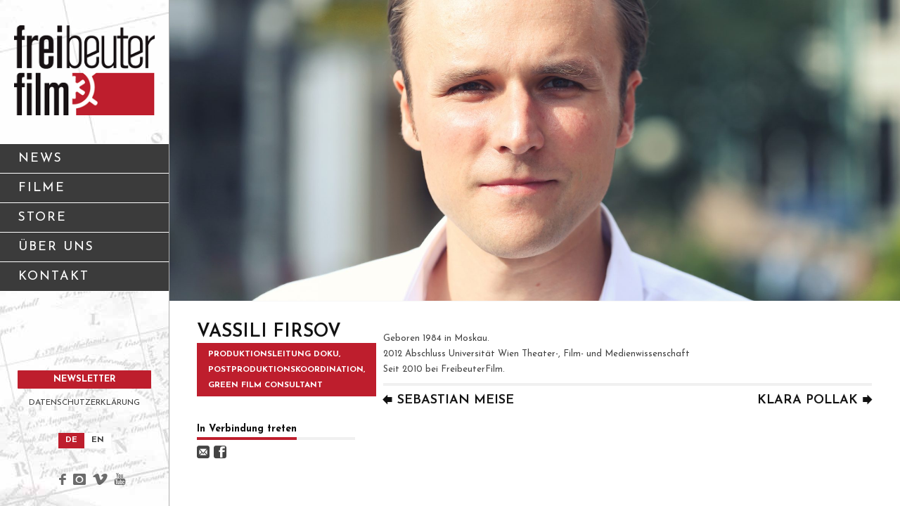

--- FILE ---
content_type: text/html; charset=UTF-8
request_url: https://www.freibeuterfilm.com/wp/member/vassili-firsov/
body_size: 12504
content:
<!doctype html>
<!--[if lt IE 7]> <html class="no-js lt-ie9 lt-ie8 lt-ie7" lang="de-DE"> <![endif]-->
<!--[if IE 7]>    <html class="no-js lt-ie9 lt-ie8" lang="de-DE"> <![endif]-->
<!--[if IE 8]>    <html class="no-js lt-ie9" lang="de-DE"> <![endif]-->
<!--[if gt IE 8]><!--> <html class="no-js" lang="de-DE"> <!--<![endif]-->
<head><link rel="stylesheet" type="text/css" href="https://www.freibeuterfilm.com/wp/wp-content/cache/minify/17cc3.css" media="all" />

  <meta charset="utf-8">
  <title>FREIBEUTERFILM |   VASSILI FIRSOV</title>
  
	<link rel="alternate" type="application/rss+xml" title="FREIBEUTERFILM Feed" href="https://www.freibeuterfilm.com/wp/feed/">
<meta name="viewport" content="width=device-width, initial-scale = 1.0, maximum-scale=1.0, user-scalable=no" />    <link rel="shortcut icon" href="https://www.freibeuterfilm.com/wp/wp-content/uploads/2017/08/favicon.ico">
    <link rel='dns-prefetch' href='//www.freibeuterfilm.com' />
<link rel='dns-prefetch' href='//fonts.googleapis.com' />
<link rel='dns-prefetch' href='//s.w.org' />
<link rel="alternate" type="application/rss+xml" title="FREIBEUTERFILM &raquo; Feed" href="https://www.freibeuterfilm.com/wp/feed/" />
<link rel="alternate" type="application/rss+xml" title="FREIBEUTERFILM &raquo; Kommentar-Feed" href="https://www.freibeuterfilm.com/wp/comments/feed/" />
<meta property="og:title" content="VASSILI FIRSOV" /><meta property="og:type" content="article"/><meta property="og:url" content="https://www.freibeuterfilm.com/wp/member/vassili-firsov/" /><meta property="og:site_name" content="FREIBEUTERFILM" /><meta property="og:description" content="Filmproduktion" /><meta property="og:image" content="https://www.freibeuterfilm.com/wp/wp-content/uploads/2017/08/team_vassili_169test.jpg" />		<script type="text/javascript">
			window._wpemojiSettings = {"baseUrl":"https:\/\/s.w.org\/images\/core\/emoji\/2.3\/72x72\/","ext":".png","svgUrl":"https:\/\/s.w.org\/images\/core\/emoji\/2.3\/svg\/","svgExt":".svg","source":{"concatemoji":"https:\/\/www.freibeuterfilm.com\/wp\/wp-includes\/js\/wp-emoji-release.min.js?ver=4.8.9"}};
			!function(a,b,c){function d(a){var b,c,d,e,f=String.fromCharCode;if(!k||!k.fillText)return!1;switch(k.clearRect(0,0,j.width,j.height),k.textBaseline="top",k.font="600 32px Arial",a){case"flag":return k.fillText(f(55356,56826,55356,56819),0,0),b=j.toDataURL(),k.clearRect(0,0,j.width,j.height),k.fillText(f(55356,56826,8203,55356,56819),0,0),c=j.toDataURL(),b!==c&&(k.clearRect(0,0,j.width,j.height),k.fillText(f(55356,57332,56128,56423,56128,56418,56128,56421,56128,56430,56128,56423,56128,56447),0,0),b=j.toDataURL(),k.clearRect(0,0,j.width,j.height),k.fillText(f(55356,57332,8203,56128,56423,8203,56128,56418,8203,56128,56421,8203,56128,56430,8203,56128,56423,8203,56128,56447),0,0),c=j.toDataURL(),b!==c);case"emoji4":return k.fillText(f(55358,56794,8205,9794,65039),0,0),d=j.toDataURL(),k.clearRect(0,0,j.width,j.height),k.fillText(f(55358,56794,8203,9794,65039),0,0),e=j.toDataURL(),d!==e}return!1}function e(a){var c=b.createElement("script");c.src=a,c.defer=c.type="text/javascript",b.getElementsByTagName("head")[0].appendChild(c)}var f,g,h,i,j=b.createElement("canvas"),k=j.getContext&&j.getContext("2d");for(i=Array("flag","emoji4"),c.supports={everything:!0,everythingExceptFlag:!0},h=0;h<i.length;h++)c.supports[i[h]]=d(i[h]),c.supports.everything=c.supports.everything&&c.supports[i[h]],"flag"!==i[h]&&(c.supports.everythingExceptFlag=c.supports.everythingExceptFlag&&c.supports[i[h]]);c.supports.everythingExceptFlag=c.supports.everythingExceptFlag&&!c.supports.flag,c.DOMReady=!1,c.readyCallback=function(){c.DOMReady=!0},c.supports.everything||(g=function(){c.readyCallback()},b.addEventListener?(b.addEventListener("DOMContentLoaded",g,!1),a.addEventListener("load",g,!1)):(a.attachEvent("onload",g),b.attachEvent("onreadystatechange",function(){"complete"===b.readyState&&c.readyCallback()})),f=c.source||{},f.concatemoji?e(f.concatemoji):f.wpemoji&&f.twemoji&&(e(f.twemoji),e(f.wpemoji)))}(window,document,window._wpemojiSettings);
		</script>
		<style type="text/css">
img.wp-smiley,
img.emoji {
	display: inline !important;
	border: none !important;
	box-shadow: none !important;
	height: 1em !important;
	width: 1em !important;
	margin: 0 .07em !important;
	vertical-align: -0.1em !important;
	background: none !important;
	padding: 0 !important;
}
</style>



<style id='wpml-legacy-horizontal-list-0-inline-css' type='text/css'>
.wpml-ls-sidebars-sidebar-footer a {color:#be1e2d;background-color:#ffffff;}.wpml-ls-sidebars-sidebar-footer a:hover,.wpml-ls-sidebars-sidebar-footer a:focus {color:#ffffff;background-color:#3b3b3b;}.wpml-ls-sidebars-sidebar-footer .wpml-ls-current-language>a {color:#ffffff;background-color:#be1e2d;}.wpml-ls-sidebars-sidebar-footer .wpml-ls-current-language:hover>a, .wpml-ls-sidebars-sidebar-footer .wpml-ls-current-language>a:focus {color:#ffffff;background-color:#3b3b3b;}
.wpml-ls-statics-shortcode_actions{background-color:#eeeeee;}.wpml-ls-statics-shortcode_actions, .wpml-ls-statics-shortcode_actions .wpml-ls-sub-menu, .wpml-ls-statics-shortcode_actions a {border-color:#cdcdcd;}.wpml-ls-statics-shortcode_actions a {color:#444444;background-color:#ffffff;}.wpml-ls-statics-shortcode_actions a:hover,.wpml-ls-statics-shortcode_actions a:focus {color:#000000;background-color:#eeeeee;}.wpml-ls-statics-shortcode_actions .wpml-ls-current-language>a {color:#dd3333;background-color:#ffffff;}.wpml-ls-statics-shortcode_actions .wpml-ls-current-language:hover>a, .wpml-ls-statics-shortcode_actions .wpml-ls-current-language>a:focus {color:#000000;background-color:#eeeeee;}
</style>

<style id='samba_custom_style-inline-css' type='text/css'>
#logo_holder
                {
                    margin-top:36px;
                    margin-bottom:36px;
                }
                body,
                .search-query,
                .regular_font,
                input,
                textarea
                {
                    font-family:'Josefin Sans', sans-serif;
                }
                .prk_accordion.ui-accordion .ui-accordion-header a,
                .woocommerce a.button:hover, 
                .woocommerce button.button:hover, 
                .woocommerce input.button:hover, 
                .woocommerce #respond input#submit:hover,  
                .woocommerce #content input.button:hover, 
                .woocommerce-page a.button:hover, 
                .woocommerce-page button.button:hover, 
                .woocommerce-page input.button:hover, 
                .woocommerce a.button, 
                .woocommerce button.button, 
                .woocommerce input.button, 
                .woocommerce #respond input#submit, 
                .woocommerce #content input.button, 
                .woocommerce-page a.button, 
                .woocommerce-page button.button, 
                .woocommerce-page input.button,
                .woocommerce-page #respond input#submit, 
                .woocommerce-page #content input.button,
                .comments_slider .comment-link,
                .comments_slider .comment-author,
                .samba_light_vc .vc_tta-accordion .vc_tta-panel-heading,
                .wpb_accordion .wpb_accordion_wrapper .wpb_accordion_header,
                .wpb_tabs_nav a,
                .theme_button,
                .theme_button_inverted,
                .theme_button input,
                .theme_button_inverted input,
                .prk_composer_title,
                .wpb_button,
                .wpb_heading,
                .wpb_wrapper h2,
                .header_font,
                .nav,
                #nav_footer,
                .sf-menu,
                .day,
                .month,
                .theme_tags,
                .homepage-header,
                .sidebar_bubble,
                .related_single_title,
                .widget-title,
                .masonr_title,
                .masonr_date,
                .entry_title_single,
                .search_rs_ttl,
                .headings_top,
                .post_meta_single .after_icon,
                .post_meta_single .bf_icon,
                .prevnext_single .after_icon,
                .prevnext_single .bf_icon,
                header_font,
                .pir_divider_cats,
                .shortcode-title,
                #single_post_teaser,
                #nav-main.resp_mode li > a,
                #single_portfolio_meta .single_heading,
                .type-post .prevnext_single,
                #single_page_teaser,
                #pir_categories {
                    font-family:'Josefin Sans', sans-serif;
                }
                #filter_top {padding-left:240px;}#top_bar_wrapper {left:240px;}#prk_ajax_container {margin-left:240px;}#menu_section,.footer,.st-menu,.sf-menu ul,.sf-menu ul li,.sf-vertical li {width:240px;}.st-effect-14.st-menu-open .st-pusher { -webkit-transform: translate3d(240px, 0, 0);transform: translate3d(240px, 0, 0);}.samba_right_nav #prk_ajax_container {margin-right:240px;}.samba_right_nav #filter_top,.samba_right_nav #top_bar_wrapper {padding-right:240px;}.samba_right_nav .prk_right_panel {right: 240px;}.prk_inner_block {
            max-width: 1200px;
        }body {
            background-color:#ffffff; 
        }
        .member_colored_block_in,
            .grid_colored_block,
            .related_fader_grid {
                background-color:#BE1E2D;
                background-color: rgba(190, 30, 45, 0.9);
            }
            .sf-menu li a,
                .sf-menu li .prk_btm_square,
                 .sf-menu li a:hover,
                 .prk_gallery_title {
                    color: #ffffff;
                }
                .sf-menu li a .samba_viewie {
                    color: #ffffff;
                }
                #prk_gallery_close,
                .prk_gallery_control {
                    background-color:#ffffff;
                }
                .pir_divider_menu {
                    border-right:1px dotted rgba(255, 255, 255,0.3);
                }
                a,
                a:hover,
                #top_widgets h3,
                .home_blog_date_text h4,
                .contact_error,
                #top_widgets .email a:hover,
                h3 a:hover,
                .entry-title a:hover,
                #nav_footer .active a,
                #nav_footer a:hover,
                .blog_meta>p>a:hover,
                #blog_entries_masonr .blog_meta a:hover,
                #single_portfolio_meta .comments-link:hover,
                .blog_meta a.comments-link:hover,
                .blog_meta a:hover,
                #mini_menu a:hover,
                .post_meta_single a:hover,
                .entry_title_single .masonr_date>span,
                .post_meta_single #previous_button:hover .after_icon,
                .post_meta_single #next_button:hover .bf_icon,
                #nav-main.resp_mode li > a:hover,
                .a_colored a:hover,
                .recentposts_ul_shortcode .blog_meta a:hover,
                .classic_meta .post-categories li a:hover,
                .headings_top,
                .tiny_bullet,
                #back_to_top,
                #back_to_top-collapsed,
                .not_zero_color {
                    color: #BE1E2D;
                }
                .tooltipster-light.inverted,
                .wpb_heading,
                .zero_color,
                .zero_color a,
                .header_font.zero_color a,
                a.zero_color,
                .zero_color a:hover,
                a.zero_color:hover {
                    color: #111111;  
                }
                #after_widgets,
                #footer_in .default_color a,
                #footer_in {
                    color:#b5b5b5;
                }
                #footer_in a,
                #footer_in .theme_button a,
                .footer .widget-title {
                    color:#3b3b3b;
                }
                #footer_in .theme_button_inverted a:hover,
                #footer_in .theme_button a:hover {
                    color:#3b3b3b !important;
                }
                body,
                .prk_tags_ul a,
                .blog_meta>p>a,
                .flexslider .headings_body,
                .shortcode_slider .headings_body,
                .padded_text a,
                .post_meta_single .after_icon,
                .post_meta_single .bf_icon,
                .post_meta_single a,
                .blog_meta a,
                .default_color,
                .default_color a,
                .default_color a:hover,
                a.default_color,
                a.default_color:hover,
                .titled_block .grid_single_title span a,
                #no_more .prk_titlify,
                .single_entry_tags a,
                .contact_address_right_single a,
                #samba_search,
                .masonr_read_more a,
                .blog_meta a,
                #nav-main.resp_mode li > a,
                a.smoothed_a,
                .samba_light_vc .vc_tta-tabs-list li a,
                .ui-tabs .ui-tabs-nav li a,
                .pirenko_highlighted,
                a.alt_smoothed_a,
                .scode_categories .filter li a,
                select {
                    color:#444444;
                }
                ::-webkit-input-placeholder {
                   color: #444444;
                }
                :-moz-placeholder { /* Firefox 18- */
                   color: #444444;  
                }
                ::-moz-placeholder {  /* Firefox 19+ */
                   color: #444444;  
                }
                :-ms-input-placeholder {  
                   color: #444444;  
                }
                .vc_progress_bar .vc_single_bar .vc_label,
                .sf-menu li li.before_nav_icon:before,
                .entry-title a,
                a.lk_text,
                .sidebar_bubble,
                a.lk_text:hover,
                .theme_tags li a,
                .theme_tags li a:hover,
                .related_post a,
                .prk_folio_control,
                .prk_price_featured,
                .menu_bk_color {
                    color:#f0f0f0;
                }
                #contact-form textarea {  
                   color:#444444;
                }
                .flex-prev,
                .flex-next,
                a.flex-prev:hover,
                a.flex-next:hover,
                #previous_button a,
                #previous_button a:hover,
                #next_button a,
                #next_button a:hover,
                .mini_arrow_up,
                .prevnext_single a,
                .bx-controls-direction a,
                .bx-controls-direction a:hover,
                #back_portfolio a,
                .prk_price_table.featured,
                .prk_price_table.featured .zero_color,
                .prk_price_table.featured .default_color,
                .tagcloud a,
                #pir_categories li a,
                #pir_categories li a:hover,
                .scode_categories li.active a,
                .scode_categories li.active a:hover,
                .tooltipster-light,
                .site_background_colored a,
                a.site_background_colored,
                .site_background_colored,
                .prk_blockquote.colored_background .in_quote,
                .prk_button_like,
                .body_bk_color,
                .blog_date,
                #prk_gallery_control_right,
                #prk_gallery_control_left,
                #no_more,
                .prk_sharrre_button a,
                #footer_in .theme_button input,
                .theme_button input,
                .theme_button a,
                .theme_button a:hover,
                .member_function,
                .theme_button_inverted a,
                .theme_button_inverted a:hover,
                #tp_side_close_icon .icon-up-open:before,
                #tp_side_icon .icon-down-open:before,
                .prk_progress_bar,
                .samba_light_vc .vc_tta-accordion .vc_tta-panel-heading a,
                .ui-accordion .ui-accordion-header,
                .ui-accordion .ui-accordion-header a,
                .samba_light_vc .vc_tta-tabs-list li:hover a,
                .samba_light_vc .vc_tta-tabs-list li.vc_active a,
                .ui-tabs .ui-tabs-nav li.ui-tabs-active a,
                .ui-tabs .ui-tabs-nav li.ui-state-hover a {
                    color:#ffffff;
                }
                .flex-control-nav li a {
                    background-color: #ffffff;
                }
                .flex-control-nav li a {
                    -webkit-box-shadow: 0px 0px 1px rgba(255, 255, 255, 0.75);
                    -mobox-shadow: 0px 0px 1px rgba(255, 255, 255, 0.75);
                    box-shadow: 0px 0px 1px rgba(255, 255, 255, 0.75);
                }
                .sf-menu > li > a {
                    text-shadow:0px 0px 1px rgba(255, 255, 255,0.2);
                }
                #menu_section .mCSB_scrollTools .mCSB_draggerRail,
                #menu_section .sf-menu>li.active>a,
                #menu_section .sub-menu>li.active>a {
                    background-color:#BE1E2D;
                }
                #menu_section.under_logo,
                .opened_menu,
                #after_widgets {
                    border-top:1px solid #ffffff;
                }
                .menu_active_colored,
                .sf-menu li.active>a {
                    color:#ffffff;
                }
                .bd_headings_text_shadow {
                    text-shadow:0px 0px 1px rgba(17, 17, 17,0.3);
                }
                .body_text_shadow {
                    text-shadow:0px 0px 1px rgba(68, 68, 68,0.2);
                }
                .flexslider .theme_button_inverted a,
                .navigation-previous,
                .navigation-next,
                .flex-direction-nav li a.flex-next,
                .flex-direction-nav li a.flex-prev {
                    background-color:#111111;
                }
                .prk_menu_block,
                #nprogress .bar,
                #pir_categories li.active a {
                    background-color:#ffffff;
                }
                .prk_blockquote.colored_background .in_quote:after {
                    border-color: #ffffff rgba(255, 255, 255,0.35) #ffffff rgba(255, 255, 255,0.35);
                }
                #author_area.prk_blockquote.colored_background .in_quote:after {
                    border-color: #ffffff rgba(68, 68, 68,0.15) #ffffff rgba(68, 68, 68,0.15);
                }
                #menu_section.under_logo .sf-menu li a {
                    color:#ffffff !important;
                }
                .headings_top,
                .active_text_shadow {
                    text-shadow:0px 0px 1px rgba(190, 30, 45,0.3);
                }
                #footer_in input {
                    border: 1px solid #ffffff;
                    color: #b5b5b5;
                }
                #footer_in input::-webkit-input-placeholder {
                   color: #b5b5b5;
                }
                #footer_in input:-moz-placeholder { /* Firefox 18- */
                   color: #b5b5b5;  
                }
                #footer_in input::-moz-placeholder {  /* Firefox 19+ */
                   color: #b5b5b5;  
                }
                #footer_in input:-ms-input-placeholder {  
                   color: #b5b5b5;
                }
                .commentlist li .comment-author img {
                    border:4px solid #ffffff;
                }
                #prk_responsive_menu,
                #menu_section {
                    background-color:#ffffff;
                    background-color:rgba(255, 255, 255,1);
                }
                #top_bar_wrapper.at_top {
                    border-left:0px;
                }
                #top_bar_wrapper .post-like,
                .fifty_button {
                    border-right:1px solid #ffffff;
                    border-right: 1px solid rgba(255, 255, 255,0.5);
                }
                .prk_right_panel {
                    border-left:1px solid #ffffff;
                    border-left: 1px solid rgba(255, 255, 255,0.5);
                }
                .theme_button_inverted a {
                    background-color: #111111;
                }
                .tooltipster-light,
                #blog_entries .blog_date,
                .prk_price_table.featured .prk_price_header,
                #prk_gallery_control_right,
                #prk_gallery_control_left,
                .classic_meta .post-categories li a,
                .tagcloud a,
                .prk_sharrre_father,
                .prk_sharrre_button,
                #in_no_more {
                    background-color: #111111;
                }
                .blog_fader_grid {
                    background-color:#BE1E2D;
                    background-color: rgba(190, 30, 45, 0.75);
                }
                #menu_section .mCSB_scrollTools .mCSB_dragger .mCSB_dragger_bar,
                #top_bar_wrapper,
                .bx-controls-direction a,
                .prk_button_like,
                .theme_tags li.active,  
                .blog_icon,
                .inner_line_block,
                .inner_line_single_block,
                .home_fader_grid,
                .theme_button input,
                .theme_button a,
                .sidebar_bubble,
                .big_icon,
                .single_special_line,
                #right_rect,
                #left_rect,
                .special_line,
                .member_function,
                .prk_blockquote.colored_background,
                #tp_side_plus,
                .blog_squared_icon,
                .prk_blockquote.colored_background,
                .tiny_line,
                .back_activated_color,
                .samba_light_vc .vc_tta-accordion .vc_tta-panel-heading,
                .wpb_content_element .wpb_accordion_wrapper .wpb_accordion_header,
                .filter_shortcodes .scode_categories li.active a,
                .samba_viewie,
                .active_bar {
                    background-color:#BE1E2D;
                }
                .vc_progress_bar .vc_single_bar,
                .prk_accordion .ui-accordion-content,
                .wpb_accordion_content,
                .samba_light_vc .vc_tta-accordion .vc_tta-panel-body,
                .samba_light_vc .vc_tta-container .vc_tta-panel,
                .samba_light_vc .vc_tta-container .vc_tta-tabs-list li,
                .wpb_tour .wpb_tour_tabs_wrapper .wpb_tab,
                .ui-tabs .ui-tabs-nav li,
                .wpb_content_element.wpb_tabs .wpb_tour_tabs_wrapper .wpb_tab,
                .prk_speech,
                .tooltipster-light.inverted,
                .small_squared,
                .inactive_bar,
                .cart-collaterals table,
                .shop_table,
                .woocommerce #payment,
                .woocommerce-error,
                .prk_price_header,
                .liner,
                .es-nav span,
                .btn-primary,
                #magic-line,
                .pirenko_highlighted,
                #nav-main.resp_mode,
                .timeline_tip_top_hide,
                .prk_timeline_tip,
                .tip_top_hide,
                .prk_inner_tip,
                .prk_blockquote,
                #author_area.prk_blockquote.colored_background,
                .colored_bg {
                    background-color:#f0f0f0;
                }
                .pir_divider,
                .pir_strong_divider,
                .pir_divider_onbg {
                    background-color:rgba(255, 255, 255,0.6);
                }
                .inner_line_sidebar_block
                {
                    background-color:rgba(190, 30, 45,0.5);
                }
                .sf-menu .sub-menu {
                    border-top:0px solid #ffffff;
                }
                #menu_section.under_logo .sf-menu>li>a {
                    border-bottom:0px solid;
                }
                #prk_responsive_menu.at_top,
                .sf-menu li>a {
                    border-bottom:1px solid #ffffff;
                }
                #portfolio_info {
                    border-left:1px solid #444444;
                    border-left:1px solid rgba(68, 68, 68,0.25);
                }
                .samba_light_vc .vc_tta-tabs.vc_tta-tabs-position-top .vc_tta-panels,
                .wpb_tabs .ui-tabs .ui-tabs-panel {
                    border-top:4px solid #BE1E2D;
                }
                .samba_light_vc .vc_tta-tabs.vc_tta-tabs-position-left .vc_tta-panels-container,
                .wpb_tour .wpb_tour_tabs_wrapper .wpb_tab {
                    border-left:1px solid #ffffff;
                }
                .samba_light_vc .vc_tta-tabs.vc_tta-tabs-position-right .vc_tta-panels-container {
                    border-right:1px solid #ffffff;
                }
                .wpb_separator, 
                .vc_text_separator,
                .post_meta_single,
                .simple_line,
                .simple_line_onbg,
                .low_subheading,
                .timeline_entry_marker,
                .simple_line.special_size,
                .simple_line.header_divider {
                    border-bottom: 1px solid #808080;
                }
                .as-prk-skills a,
                .as-prk-skills,
                .as-prk_title,
                .as-panel .grid_single_title .inner_skills,
                .as-panel .grid_single_title a {
                    color: #ffffff;
                }
                .accordion-slider .as-pagination-button {
                    border:2px solid #111111;
                }
                .accordion-slider .as-pagination-buttons .as-selected {
                    background-color:#111111;
                }
                #folio_carousel.samba_opener .accordion-slider .as-layer.as-black,
                #folio_carousel.samba_opener .as-panel .titled_block {
                    background-color:#000000;
                    background-color: rgba(0, 0, 0,0.7);
                }
                .simple_line.blog_divider {
                    border-bottom: 6px solid #808080;
                }
                .tinys_wrapper,
                .simple_line.thick {
                    border-bottom: 4px solid #f0f0f0;
                }
                #menu_section .tinys_wrapper {
                    border-bottom:4px solid #ffffff;
                }
                .prk_titlify_father h2,
                .prk_titlify_father h3,
                .prk_titlify_father h4,
                .prk_titlify_father .prk_vc_title,
                .prk_titlify_father .widget-title {
                    border-bottom: 4px solid #BE1E2D;
                }
                .commentlist li .comment-author img {
                    outline: 1px solid #808080;
                }
                .prk_prices_specs li,
                .underp,
                .prk_wbtn.prk_prices_specs {
                    border-bottom: 1px solid #808080;
                    border-bottom:1px solid rgba(128, 128, 128,0.65);
                }
                .prk_prices_specs {
                    border-top: 1px solid #808080;
                    border-top:1px solid rgba(128, 128, 128,0.65);
                }
                .triangle-topleft {
                    border-top: 50px solid #BE1E2D;
                }
                .prk_price_header,
                .post_meta_single,
                #respond .low_subheading,
                .timeline_entry_marker,
                #prk_gallery_footer {
                    border-top:1px solid #808080;
                }
                .wpb_row .wpb_column:last-child .wpb_wrapper .prk_price_table .prk_prices_specs,
                .wpb_row .wpb_column:last-child .wpb_wrapper .prk_price_table .prk_price_header,
                #prk_gallery_counter {
                    border-right:1px solid #808080;
                }
                .timeline_line_inner,
                .comments_liner,
                .prk_prices_specs,
                .prk_price_header,
                #prk_gallery_project_nav,
                #prk_gallery_share {
                    border-left:1px solid #808080;
                }
                .pirenko_highlighted,
                .pk_contact_highlighted,
                .prk_bordered {
                    border:1px solid #808080;
                }
                .simple_line_colored
                {
                    border-bottom: 1px solid rgba(190, 30, 45,0.8);
                }
                .portfolio_entry_li_db
                {
                    background-color:rgba(240, 240, 240,0.05); 
                }
                .read_more_text
                {
                    background-color:#444444;
                }
                input, 
                textarea, 
                select, 
                .uneditable-input {         
                    border: 1px solid #444444;
                }
                .page-header
                {
                    border-bottom: 1px solid #444444;
                    border-bottom:1px solid rgba(68, 68, 68, 0.20);
                }
                .samba_light_vc .vc_tta-container .vc_tta-tabs-list li:hover,
                .samba_light_vc .vc_tta-container .vc_tta-tabs-list li.vc_active,
                .wpb_tour .ui-state-active, 
                .wpb_tour .ui-widget-content .ui-state-active, 
                .wpb_tour .ui-widget-header .ui-state-active,  
                .wpb_tour .ui-tabs .ui-tabs-nav li.ui-state-active,
                .wpb_tabs .ui-tabs-nav .ui-state-active, 
                .wpb_tabs .ui-tabs-nav .ui-widget-content .ui-state-active, 
                .wpb_tabs .ui-tabs-nav .ui-widget-header .ui-state-active,  
                .wpb_tabs .ui-tabs-nav .ui-tabs .ui-tabs-nav li.ui-state-active {
                    background-color:#BE1E2D;
                }
                #menu_section .sf-menu li a {
                     background-color:#3b3b3b;
                 }#top_bar_wrapper>.fifty_button:first-child {
                        border-left:1px solid #ffffff;
                        border-left: 1px solid rgba(255, 255, 255,0.5);
                    }#menu_section {
                        border-right:1px solid #adadad;
                    }.boxed_shadow {
                        -webkit-box-shadow:0px 0px 1px rgba(0, 0, 0,0.2);
                        box-shadow:0px 0px 1px rgba(0, 0, 0,0.2);
                    }
                    .woocommerce .boxed_shadow {
                        -webkit-box-shadow:0px 0px 1px rgba(0, 0, 0,0.2) !important;
                        box-shadow:0px 0px 1px rgba(0, 0, 0,0.2) !important;
                    }
                    .prk_menu_square {
                        display:none;
                    }
                    @media(min-width:768px) and (max-width:900px) {
                            #sidebar {
                                width:195px;
                            }
                            #full-screen-background-image {
                                padding-left:0px;
                            }
                            #filter_top {
                                padding-left: 90px;
                            }
                            #prk_ajax_container {
                                margin-left: 90px;
                            }
                            #top_bar_wrapper {
                                margin-left:90px;
                                left:0px;
                            }
                            #prk_responsive_menu {
                                display: block;
                            }
                            #st-container.no-csstransforms3d #menu_section{
                                margin-left: -150px;
                            }
                            .samba_right_nav #st-container.no-csstransforms3d #menu_section {
                                margin-left: inherit;
                                margin-right: -150px;
                            }
                            .sidebarized.columns {
                                padding-right:215px;
                            }
                            .halfsized.columns {
                                padding-right:265px;
                            }
                            #single-entry-content_half,
                            #full-entry-right {
                                width:265px;
                            }
                            #single_blog_content .single_blog_meta_div.right_floated,
                            #classic_blog_section .single_blog_meta_div.right_floated {
                                float:left;
                            }
                            #single_blog_content .single_blog_meta_div.right_floated .left_floated,
                            #classic_blog_section .single_blog_meta_div.right_floated .left_floated  {
                                float:right;
                            }
                            #contact_side {
                                width:265px;
                            }
                            #classic_blog_section .single_blog_meta_div.right_floated [class*=' navicon-'], 
                            #classic_blog_section .single_blog_meta_div.right_floated [class^='navicon-'],
                            #single_blog_content .single_blog_meta_div.right_floated [class*=' navicon-'], 
                            #single_blog_content .single_blog_meta_div.right_floated [class^='navicon-'] {
                                margin-left:0px !important;
                                margin-right:6px !important;
                                float:left;
                            }
                            #samba_collapse_menu {
                                visibility:visible;
                            }
                            .samba_right_nav .prk_right_panel {
                                right: 90px;
                            }
                            .samba_right_nav #top_bar_wrapper {
                                right: 90px;
                            }
                            .samba_right_nav #prk_ajax_container {
                                margin-right: 90px;
                            }
                            .samba_right_nav #prk_responsive_menu {
                                right:0px;
                            }
                            .samba_right_nav #filter_top {
                                padding-right: 90px;
                            }
                        }@media only screen and (max-width: 767px) {
                        .prk_price_table .prk_prices_specs,.prk_price_table .prk_price_header {
                            border-right:1px solid #808080;
                        }
                        .samba_responsive.samba_right_nav .no-csstransforms3d #menu_section {
                            margin-right:-240px;
                        }
                        .samba_responsive .no-csstransforms3d #menu_section {
                            margin-left:-240px;
                        }
                    }
</style>

<link rel='stylesheet' id='prk_header_font-css'  href='https://fonts.googleapis.com/css?family=Josefin+Sans%3A400%2C600%2C700&#038;ver=4.8.9' type='text/css' media='all' />
<link rel='stylesheet' id='prk_body_font-css'  href='https://fonts.googleapis.com/css?family=Josefin+Sans%3A400%2C600%2C700&#038;ver=4.8.9' type='text/css' media='all' />
<script type="text/javascript" src="https://www.freibeuterfilm.com/wp/wp-content/cache/minify/9f9cc.js"></script>


<script type='text/javascript'>
/* <![CDATA[ */
var themeMyLogin = {"action":"","errors":[]};
/* ]]> */
</script>
<script type="text/javascript" src="https://www.freibeuterfilm.com/wp/wp-content/cache/minify/0262f.js"></script>

<link rel='https://api.w.org/' href='https://www.freibeuterfilm.com/wp/wp-json/' />
<link rel="EditURI" type="application/rsd+xml" title="RSD" href="https://www.freibeuterfilm.com/wp/xmlrpc.php?rsd" />
<link rel="wlwmanifest" type="application/wlwmanifest+xml" href="https://www.freibeuterfilm.com/wp/wp-includes/wlwmanifest.xml" /> 
<link rel='prev' title='KLARA POLLAK' href='https://www.freibeuterfilm.com/wp/member/klara-pollak/' />
<link rel='next' title='SEBASTIAN MEISE' href='https://www.freibeuterfilm.com/wp/member/sebastian-meise/' />

<link rel="canonical" href="https://www.freibeuterfilm.com/wp/member/vassili-firsov/" />
<link rel='shortlink' href='https://www.freibeuterfilm.com/wp/?p=129' />
<link rel="alternate" type="application/json+oembed" href="https://www.freibeuterfilm.com/wp/wp-json/oembed/1.0/embed?url=https%3A%2F%2Fwww.freibeuterfilm.com%2Fwp%2Fmember%2Fvassili-firsov%2F" />
<link rel="alternate" type="text/xml+oembed" href="https://www.freibeuterfilm.com/wp/wp-json/oembed/1.0/embed?url=https%3A%2F%2Fwww.freibeuterfilm.com%2Fwp%2Fmember%2Fvassili-firsov%2F&#038;format=xml" />
<meta name="generator" content="WPML ver:4.0.7 stt:1,3;" />
		<style type="text/css">.recentcomments a{display:inline !important;padding:0 !important;margin:0 !important;}</style>
		<meta name="generator" content="Powered by Visual Composer - drag and drop page builder for WordPress."/>
<!--[if lte IE 9]><link rel="stylesheet" type="text/css" href="https://www.freibeuterfilm.com/wp/wp-content/plugins/js_composer/assets/css/vc_lte_ie9.min.css" media="screen"><![endif]--><link rel="icon" href="https://www.freibeuterfilm.com/wp/wp-content/uploads/2017/08/cropped-Steuerrad-150x150.png" sizes="32x32" />
<link rel="icon" href="https://www.freibeuterfilm.com/wp/wp-content/uploads/2017/08/cropped-Steuerrad-300x300.png" sizes="192x192" />
<link rel="apple-touch-icon-precomposed" href="https://www.freibeuterfilm.com/wp/wp-content/uploads/2017/08/cropped-Steuerrad-300x300.png" />
<meta name="msapplication-TileImage" content="https://www.freibeuterfilm.com/wp/wp-content/uploads/2017/08/cropped-Steuerrad-300x300.png" />
		<style type="text/css" id="wp-custom-css">
			#mc-embedded-subscribe-form { width:200px;
}
.theme_button {
margin-right:1px;}


/* Sprachumschalter */

#icl_lang_sel_widget-2 {
text-align: center;

}
.wpml-ls a span {
    	font-weight:bold;

}

.wpml-ls-current-language span {
    color: #ffffff;

}


.widget-last {
margin-left:18px;
}


.center-div
{
  text-align:center;
  
}
.fontidick{
	
	font-weight:bold;
	padding:0px;
	
}
.fontidick:hover {
	
	
}
/*		VOD		*/

.vod {
	
	border: 1px solid #fff;
	max-width: 42%;
    height: auto;
	width:201px;
	border-radius: 0px;
	transition: .2s ease;
	opacity: 0.7;
    filter: alpha(opacity=70); /* For IE8 and earlier */
 } 

.vod:hover {
	border: 1px solid #BE1E2D;
	border-radius: 0px;   
-ms-transform: scale(1.03, 1.03); /* IE 9 */
/*    -webkit-transform: scale(1.03);  */ /* Safari 
    transform: scale(1.03);*/
opacity: 1;
    filter: alpha(opacity=100); /* For IE8 and earlier */ 
}




/*		NAVIGATION		*/

.buttnl {
	-webkit-transition-duration: 0.4s; /* Safari */
    transition-duration: 0.4s;

	background-color: #BE1E2D;
border-radius: 24px;
    
    padding: 16px 33px;
    text-align: center;
    
  
    font-size: 14px;
}
.buttnl:over {
	background-color: red;
    padding: 16px 33px;
    text-align: left;
   
  
    font-size: 15px;
}



#menu_section {background-image: url("https://www.freibeuterfilm.com/wp/wp-content/uploads/2017/11/Karte_navi.jpg"); background-repeat: repeat-x;
}

.icon-plus {padding:35px;} 

#nav-main {!important;font-weight:normal !important; margin-top:0px; letter-spacing: 2px;}

.sf-menu a {!important;font-weight:normal !important;margin-top:0px;font-size:1.1em;}

/* 		SUBMENUPUNKTE */

.sf-menu ul a 
{ !important;font-weight:normal !important;}

/* CONTENT BOX ALLE PLAKATE */

#content {
margin-top:0px;  }


/* 		F I L M E 		*/


a.all {
    display: none !important;
}



/*  SKILLS einblendung */
.titled_block a {
color:yellow;
font-size:12px;
 }

.inner_skills {
padding-left:0px;
padding-top:10px;
color:#222222; }

.filminfo {
padding-left:0px;
padding-top:10px;
color:#222222; }

.fade_anchor {
font-color:green ;line-height:100%;
font-size:14px; }

/*  excerpt color */

.regular_font {
color:#FFFFFF;
font-size:15px;
width:212px;
line-height:140%;
}

#mc-embedded-subscribe-form { width:200px;

}


/* FOOTER */

#lang_sel_footer {
padding-left:240px;
margin:0px;
background-color:#BE1E2D;

}

// .wpml-ls-link {
// font-size: 13px;
// font-weight:bold;
// }


@media (max-width: 900px) {
#lang_sel_footer {
padding-left:92px;
}
}

@media (max-width: 765px) {
#lang_sel_footer {
padding-left:0px;
}
.vod {
	
	width:204px;
	opacity: 1;
    filter: alpha(opacity=100); /* For IE8 and earlier */
	}
}

@media (max-width: 580px) {

.fade_anchor {
color:red;line-height:130%;
font-size:19px; }



.vod {
	max-width:100%;
	width:271px;
	opacity: 1;
    filter: alpha(opacity=100); /* For IE8 and earlier */
	}

}

@media (max-width: 333px) {
#pir_categories {
font-size:12px;
margin:0px;

}

.all {

margin-right:80px;
align:center;
float:center;
font-size:13px;
}



}		</style>
	<noscript><style type="text/css"> .wpb_animate_when_almost_visible { opacity: 1; }</style></noscript>
<script id="mcjs">!function(c,h,i,m,p){m=c.createElement(h),p=c.getElementsByTagName(h)[0],m.async=1,m.src=i,p.parentNode.insertBefore(m,p)}(document,"script","https://chimpstatic.com/mcjs-connected/js/users/8243a6ab05bf0eb5a644ad83e/640f4cdeb2e16db5f6e2df9e5.js");</script>


</head>
<body data-rsssl=1 class="pirenko_team_member-template-default single single-pirenko_team_member postid-129 samba_theme samba_left_nav samba_left_align samba_responsive wpb-js-composer js-comp-ver-5.2 vc_responsive">
      <div id="dump"></div>
    <div id="prk_pint" data-media="" data-desc=""></div>
    <div class="ultra_wrapper">
    <div id="wrap" class="container columns extra_pad boxed_lay centered" role="document">
      <div id="prk_responsive_menu">
        <div id="prk_resp_inner">
        <div id="nav-collapsed-icon" data-effect="st-effect-14">
          <div class="prk_menu_block"></div>
          <div class="prk_menu_block"></div>
          <div class="prk_menu_block"></div>
        </div>
        <a href="https://www.freibeuterfilm.com/wp/" class="fade_anchor">
        <div id="responsive_logo_holder">
          <img src="https://www.freibeuterfilm.com/wp/wp-content/uploads/2017/08/FreibeuterLogoNavi220.png" alt="" width="220" height="141" class="prk_small_logo_image" />        </div>
        </a>
        <div id="alt_logo_holder" data-effect="st-effect-14">
          <img id="prk_alt_logo_image" alt="" src="https://www.freibeuterfilm.com/wp/wp-content/uploads/2017/08/FreibeuterLogoNaviSmall.png" width="80" height="80" />        </div>
        <div id="back_to_top-collapsed">
          <div class="navicon-arrow-up-2"></div>
        </div>
      </div>
    </div>
      <div id="body_hider"></div>
<div id="st-container" class="st-container no-csstransforms3d">
 
    <!-- content push wrapper -->

    <div class="st-pusher">
      <div id="menu_section">
        <div id="logo_holder" class="columns twelve fade_anchor">
                <a href="https://www.freibeuterfilm.com/wp/">
                  <img src="https://www.freibeuterfilm.com/wp/wp-content/uploads/2017/08/FreibeuterLogoNavi220.png" alt="" width="220" height="141" class="prk_logo_image" />                </a>  
            </div>
            <div class="clearfix"></div>
        <div class="opened_menu twelve"> 
            <nav id="nav-main" class="nav-collapse collapse" role="navigation">
                <div class="nav-wrap">
                      <ul class="sf-menu sf-vertical"><li id="menu-item-788" class="menu-item menu-item-type-post_type menu-item-object-page menu-item-home"><a href="https://www.freibeuterfilm.com/wp/">NEWS</a></li>
<li id="menu-item-792" class="menu-item menu-item-type-post_type menu-item-object-page"><a href="https://www.freibeuterfilm.com/wp/unsere-filme/">FILME</a></li>
<li id="menu-item-807" class="menu-item menu-item-type-post_type menu-item-object-page"><a href="https://www.freibeuterfilm.com/wp/store/">STORE</a></li>
<li id="menu-item-916" class="menu-item menu-item-type-custom menu-item-object-custom menu-item-has-children"><a href="#">ÜBER UNS</a>
<ul  class="sub-menu">
	<li id="menu-item-804" class="menu-item menu-item-type-post_type menu-item-object-page"><a href="https://www.freibeuterfilm.com/wp/unser-profil/">PROFIL</a></li>
	<li id="menu-item-1564" class="menu-item menu-item-type-post_type menu-item-object-page"><a href="https://www.freibeuterfilm.com/wp/unser-team/">TEAM</a></li>
</ul>
</li>
<li id="menu-item-917" class="menu-item menu-item-type-custom menu-item-object-custom menu-item-has-children"><a href="#">KONTAKT</a>
<ul  class="sub-menu">
	<li id="menu-item-798" class="menu-item menu-item-type-post_type menu-item-object-page"><a href="https://www.freibeuterfilm.com/wp/kontakt/">ADRESSE</a></li>
	<li id="menu-item-793" class="menu-item menu-item-type-post_type menu-item-object-page"><a href="https://www.freibeuterfilm.com/wp/impressum/">IMPRESSUM</a></li>
</ul>
</li>
</ul>               </div>
            </nav>
        </div>
        <div class="clearfix"></div>
        <div id="samba_collapse_menu" class="close_flagger">
            <div class="navicon-arrow-left-2"></div>
        </div>
        <div id="height_helper"></div>
          <div class="footer">
            <footer id="content-info" role="contentinfo">
                <div id="footer_bk">
                                            <div id="footer_in">
                              <div class="widget_text widget-1 widget-first prk-widget-body"><div id="custom_html-7" class="widget_text widget-1 widget-first widget widget_custom_html twelve columns"><div class="widget_text widget-1 widget-first widget-inner-footer"><div class="textwidget custom-html-widget"><div class="su-button-center"><a href="http://eepurl.com/dlUIib" class="su-button su-button-style-flat fontidick su-button-wide" style="color:#FFFFFF;background-color:#BE1E2D;;border-color:#981824;border-radius:1px;-moz-border-radius:1px;-webkit-border-radius:1px" target="_self"><span style="color:#FFFFFF;padding:0px 16px;font-size:13px;line-height:26px;border-color:#d2626c;border-radius:1px;-moz-border-radius:1px;-webkit-border-radius:1px;text-shadow:none;-moz-text-shadow:none;-webkit-text-shadow:none"> NEWSLETTER</span></a></div>
<div class="center-div"><a href="https://www.freibeuterfilm.com/wp/datenschutzerklaerung/" >DATENSCHUTZERKLÄRUNG</a></div></div></div></div><div class="clearfix"></div></div><div class="widget-3 prk-widget-body"><div id="icl_lang_sel_widget-2" class="widget-3 widget widget_icl_lang_sel_widget twelve columns"><div class="widget-3 widget-inner-footer">
<div class="lang_sel_list_horizontal wpml-ls-sidebars-sidebar-footer wpml-ls wpml-ls-touch-device wpml-ls-legacy-list-horizontal" id="lang_sel_list">
	<ul><li class="icl-de wpml-ls-slot-sidebar-footer wpml-ls-item wpml-ls-item-de wpml-ls-current-language wpml-ls-first-item wpml-ls-item-legacy-list-horizontal">
				<a href="https://www.freibeuterfilm.com/wp/member/vassili-firsov/" class="wpml-ls-link"><span class="wpml-ls-native icl_lang_sel_native">DE</span></a>
			</li><li class="icl-en wpml-ls-slot-sidebar-footer wpml-ls-item wpml-ls-item-en wpml-ls-last-item wpml-ls-item-legacy-list-horizontal">
				<a href="https://www.freibeuterfilm.com/wp/member/vassili-firsov/?lang=en" class="wpml-ls-link"><span class="wpml-ls-native icl_lang_sel_native">EN</span></a>
			</li></ul>
</div></div></div><div class="clearfix"></div></div><div class="widget-4 widget-last prk-widget-body"><div id="pirenko-social-widget-2" class="widget-4 widget-last widget pirenko-social-widget twelve columns"><div class="widget-4 widget-last widget-inner-footer">			<div class="pirenko_social minimal">
				<div class="social_img_wrp"><a href="https://de-de.facebook.com/FreibeuterFilm/" title="Facebook" target='_blank' class="tipped" data-color="#1f69b3"><div class="prk_less_opacity prk_minimal_icon zocial icon facebook"></div></a></div><div class="social_img_wrp"><a href="https://www.instagram.com/freibeuterfilm/" title="Instagram" target='_blank' class="tipped" data-color="#3f729b"><div class="prk_less_opacity prk_minimal_icon zocial icon instagram"></div></a></div><div class="social_img_wrp"><a href="https://vimeo.com/user3055467" title="Vimeo" target='_blank' class="tipped" data-color="#4ab2d9"><div class="prk_less_opacity prk_minimal_icon zocial icon vimeo"></div></a></div><div class="social_img_wrp"><a href="https://www.youtube.com/user/FreibeuterFilm" title="Youtube" target='_blank' class="tipped" data-color="#fb2d39"><div class="prk_less_opacity prk_minimal_icon zocial icon youtube"></div></a></div>				<div class="clearfix"></div>
			</div>
			</div></div><div class="clearfix"></div></div>			<script type="text/javascript">
				jQuery(document).ready(function()
				{		
						jQuery('.pir_icons').hover(
						function() 
						{
							//alert (slider.count);
							jQuery(this).stop().animate({'opacity':0.75}, 150 );
						},
						function()
						{
							jQuery(this).stop().animate({'opacity':1}, 150 );
						});
				});
					
			</script>
                                          <div class="clearfix"></div>
                          </div>
                                        </div>
            </footer>
        </div>
  </div>
   <div class="st-content"><!-- this is the wrapper for the content -->
            <div class="st-content-inner"><!-- extra div for emulating position:fixed of the menu -->
                <!-- the content -->
            </div><!-- /st-content-inner -->
        </div><!-- /st-content -->
</div>
</div>


  <div id="top_bar_wrapper" class="on_blog">
      <div class="fifty_button left_floated">
          <div id="samba_close" class="site_background_colored" title="back to NEWS">
            <div class="navicon-close"></div>
          </div>
      </div>
      <div class="fifty_button left_floated fade_anchor">
          <div id="samba_left" class="left_floated site_background_colored">
            <div class="mover">
              <div id="prk_left_1" class="left_floated navicon-arrow-left-3"></div>
              <div id="prk_left_2" class="left_floated navicon-arrow-left-3 second"></div>
            </div>
          </div>
      </div>
      <div class="fifty_button left_floated fade_anchor">
          <div id="samba_right" class="left_floated site_background_colored">
            <div class="mover">
              <div id="prk_right_1" class="left_floated navicon-arrow-right-3"></div>
              <div id="prk_right_2" class="left_floated navicon-arrow-right-3 second"></div>
            </div>
          </div>
      </div>
  </div>
  <div id="prk_ajax_container" data-retina="prk_not_retina">
            <div id="centered_block" class="prk_no_change"> 
        <div id="main_block" class="row page-129">   
            <div id="content">
                <div id="main" role="main">
                    <div class="twelve">
                                                        <div class="not_slider">
                                    <ul class="slides">
                                        <li class="boxed_shadow"><img src="https://www.freibeuterfilm.com/wp/wp-content/uploads/2017/08/Vassili_Portrait2500x1028.jpg" alt="" /></li>                                    </ul>
                                </div>
                                <div class="clearfix"></div>   
                                   
                    <div class="twelve extra_pad columns prk_inner_block centered">
                        <div class="row prk_row">
                            <div id="member_full_row" data-color="default">
                            <div id="member_resume" class="prk_member twelve columns">
                            <div class="member_post_title">
                                <h3 class="header_font bd_headings_text_shadow zero_color">
                                    VASSILI FIRSOV                                </h3>
                            </div>
                            <div class="prk_button_like header_font">Produktionsleitung Doku, Postproduktionskoordination, Green Film Consultant</div>           
                            <div class="clearfix"></div>
                            <div class="prk_titlify_father">
                                <h6 class="zero_color prk_bold header_font big">
                                    In Verbindung treten                                          
                                </h6>
                            </div>
                            
                            <div class="member_social_wrapper">
                                                                <div class="member_lnk default_color">
                                        <a href="mailto:vassili@freibeuterfilm.at" data-color="#000000">
                                            <div class="navicon-mail-4"></div>
                                        </a>
                                    </div>
                                                                        <div class="member_lnk default_color">
                                        <a href="https://www.facebook.com/vassili.firsov" target="_blank" data-color="#1f69b3">
                                            <div class="navicon-facebook-2"></div>
                                        </a>
                                    </div>
                                                                    <div class="clearfix"></div>
                                                            </div>
                            <div id="half_helper" class="clearfix"></div>
                        </div>
                <div id="member-129" class="twelve columns memberized post-129 pirenko_team_member type-pirenko_team_member status-publish has-post-thumbnail hentry pirenko_member_group-freibeuter-team">                          
                    <div id="single_post_content" class="twelve centered columns t_member">
                        <p>Geboren 1984 in Moskau.<br />
2012 Abschluss Universität Wien Theater-, Film- und Medienwissenschaft<br />
Seit 2010 bei FreibeuterFilm.</p>
           
                    </div><!-- single_post_wp -->
                            <div id="members_nav">
                                <div class="simple_line thick"></div>
                                <div class="navigation-previous-blog bd_headings_text_shadow zero_color fade_anchor">
                                        <a href="https://www.freibeuterfilm.com/wp/member/sebastian-meise/" rel="next" data-pir_title="SEBASTIAN MEISE"> <div class="icon-left-bold"></div>
                                                        <div class="after_icon_blog"><h4 class="header_font small">SEBASTIAN MEISE</h4></div></a>                                </div><!-- navigation-previous-blog -->
                                <div class="navigation-next-blog right_floated bd_headings_text_shadow zero_color fade_anchor">
                                        <a href="https://www.freibeuterfilm.com/wp/member/klara-pollak/" rel="prev" data-pir_title="KLARA POLLAK"><div class="next_link_blog">
                                              <div class="left_floated bf_icon_blog"><h4 class="header_font small">KLARA POLLAK</h4></div>
                                          </div>
                                          <div class="left_floated">
                                                <div class="icon-right-bold"></div>
                                            </div></a>                                </div><!-- navigation_next -->
                                <div class="clearfix"></div>
                            </div>
                </div>
                    </div>
        </div>
        </div>
        </div>
    </div>
</div>
</div>
</div>
                                    </div><!-- /#prk_ajax_container -->
                </div><!-- /#wrap -->
            <div class="push"></div>
        </div><!-- #ultra_wrapper -->
        <div class="clearfix"></div>
        <!--googleoff: all-->
        <div class="prk_meta">
            <div class="prk_page_ttl">FREIBEUTERFILM |   VASSILI FIRSOV</div>
            <div class="prk_body_classes">class="pirenko_team_member-template-default single single-pirenko_team_member postid-129 samba_theme samba_left_nav samba_left_align samba_responsive wpb-js-composer js-comp-ver-5.2 vc_responsive"</div>
        </div>
        <!--googleon: all-->
                        <script type="text/javascript">
            var make_session = false;
            var retina_device = 'prk_not_retina';
            jQuery(function() {
                if( window.devicePixelRatio ) {
                    if(window.devicePixelRatio > 1 && retina_device!=="prk_retina"){
                        jQuery.cookie("samba_retina","prk_retina",{ path: '/' });
                    }
                }
            });
                    </script>
        <link rel='stylesheet' id='font-awesome-css'  href='//netdna.bootstrapcdn.com/font-awesome/4.7.0/css/font-awesome.min.css?ver=4.7.0' type='text/css' media='all' />

<script type='text/javascript'>
/* <![CDATA[ */
var wpcf7 = {"apiSettings":{"root":"https:\/\/www.freibeuterfilm.com\/wp\/wp-json\/contact-form-7\/v1","namespace":"contact-form-7\/v1"},"recaptcha":{"messages":{"empty":"Bitte best\u00e4tige, dass du keine Maschine bist."}},"cached":"1"};
/* ]]> */
</script>

<script type="text/javascript" src="https://www.freibeuterfilm.com/wp/wp-content/cache/minify/acc60.js"></script>

<script type='text/javascript'>
/* <![CDATA[ */
var ajax_var = {"url":"https:\/\/www.freibeuterfilm.com\/wp\/wp-admin\/admin-ajax.php","nonce":"332b3bad76"};
var theme_options = {"samba_light_vc":"yes","ajax_calls":"true","responsive_width":"900","bk_url":"","custom_opacity":"0.75","custom_opacity_folio":"0.9","portfolio_link":"","blog_link":"","home_link":"","home_slug":"","menu_width":"240","active_color":"#BE1E2D","lines_color":"#808080","inactive_color":"#444444","menu_up_color":"#ffffff","submenu_color":"#3b3b3b","background_color_btns":"#BE1E2D","background_color_btns_blog":"#BE1E2D","menu_active_color":"#ffffff","site_background_color":"#ffffff","background_color":"#f0f0f0","bd_headings_color":"#111111","menu_subheadings_color":"#BE1E2D","titles_color_footer":"#3b3b3b","delay_portfolio":"6000","resp_mode":"true","sharrre_dir_prk":"https:\/\/www.freibeuterfilm.com\/wp\/wp-content\/plugins\/samba_framework","share_text":"Share on","theme_buttons_color":"#111111","google_maps_key":"","buttons_color":"#111111","woo_color":"","woo_link_for_cart":"","woo_link":"","use_custom_colors":"no","carousel_background_opacity":"70","active_woocommerce":"false","active_visual_composer":"true"};
/* ]]> */
</script>







<script type="text/javascript" src="https://www.freibeuterfilm.com/wp/wp-content/cache/minify/67cf8.js"></script>

    </body>
</html>
<!--
Performance optimized by W3 Total Cache. Learn more: https://www.w3-edge.com/products/

Object Caching 52/548 objects using disk
Page Caching using disk: enhanced 
Minified using disk
Database Caching 7/111 queries in 0.255 seconds using disk (Request-wide modification query)

Served from: freibeuterfilm.com @ 2025-11-05 15:43:58 by W3 Total Cache
-->